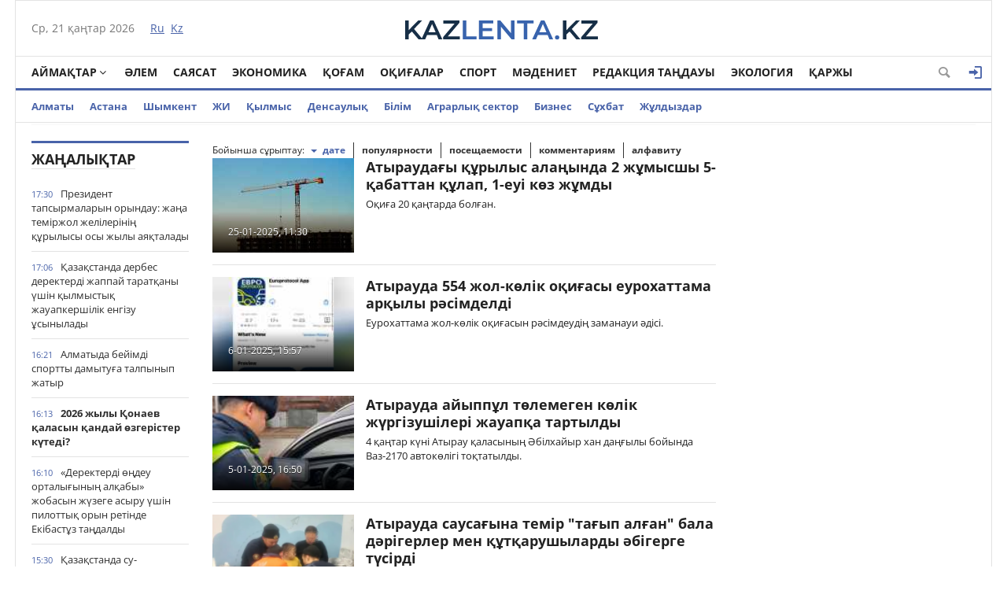

--- FILE ---
content_type: text/html; charset=utf-8
request_url: https://kaz.kazlenta.kz/atyrau/page/6/
body_size: 18541
content:
<!DOCTYPE html>
<html xmlns="https://www.w3.org/1999/xhtml" xml:lang="ru" lang="ru">
<head>
	<script>var LOAD_DELAY=3000;</script>
<!-- Global site tag (gtag.js) - Google Analytics -->
<script async src="https://www.googletagmanager.com/gtag/js?id=UA-119185512-1"></script>
<script>window.dataLayer=window.dataLayer||[];function gtag(){dataLayer.push(arguments);}gtag('js',new Date());gtag('config','UA-119185512-1');</script>    

<meta http-equiv="Content-Type" content="text/html; charset=utf-8"/>
<title>Атырау облысы &raquo; Страница 6 &raquo; Қазақстан жаңалықтары</title>
<meta name="description" content="Қазақстан және әлем жаңалықтары"/>
<meta name="keywords" content="жаңалықтар"/>
<meta name="generator" content="DataLife Engine (http://dle-news.ru)"/>
<link rel="search" type="application/opensearchdescription+xml" href="https://kaz.kazlenta.kz/engine/opensearch.php" title="Қазақстан жаңалықтары"/>
<link rel="alternate" type="application/rss+xml" title="Атырау облысы &raquo; Страница 6 &raquo; Қазақстан жаңалықтары" href="https://kaz.kazlenta.kz/atyrau/rss.xml"/>
<script type="text/javascript" src="/engine/classes/js/jquery.js.pagespeed.jm.pJg2D_p7ze.js"></script>
<script type="text/javascript" src="/engine/classes/js/jqueryui.js.pagespeed.ce.zUV9YlwCiF.js"></script>
<script type="text/javascript" src="/engine/classes/js/dle_js.js.pagespeed.jm.9rZPk7oeyO.js"></script>
<style media="screen">.fr-text-gray{color:#aaa!important}.fr-text-red{color:#f44336!important}.fr-text-blue{color:#2196f3!important}.fr-text-green{color:#4caf50!important}.fr-text-bordered{border-top:solid 1px #222;border-bottom:solid 1px #222;padding:10px 0}.fr-text-spaced{letter-spacing:1px}.fr-text-uppercase{text-transform:uppercase}img.fr-dib{margin:5px auto;display:block;float:none;vertical-align:top}img.fr-dib.fr-fil{margin-left:0}img.fr-dib.fr-fir{margin-right:0}img.fr-dii{display:inline-block;float:none;vertical-align:bottom;margin-left:5px;margin-right:5px;max-width: calc(100% - (2 * 5px))}img.fr-dii.fr-fil{float:left;margin:5px 5px 5px 0;max-width:calc(100% - 5px)}img.fr-dii.fr-fir{float:right;margin:5px 0 5px 5px;max-width:calc(100% - 5px)}img.fr-rounded{border-radius:7px}img.fr-bordered{border:1px solid #ddd;-webkit-box-sizing:content-box;-moz-box-sizing:content-box;box-sizing:content-box}img.fr-padded{padding:5px;-webkit-box-sizing:content-box;-moz-box-sizing:content-box;box-sizing:content-box}img.fr-shadows{box-shadow:rgba(0,0,0,.29) 0 1px 6px;-webkit-box-sizing:content-box;-moz-box-sizing:content-box;box-sizing:content-box}.fr-video{text-align:center;position:relative}.fr-video>*{-webkit-box-sizing:content-box;-moz-box-sizing:content-box;box-sizing:content-box;max-width:100%;border:none}.fr-video.fr-dvb{display:block;clear:both}.fr-video.fr-dvb.fr-fvl{text-align:left}.fr-video.fr-dvb.fr-fvr{text-align:right}.fr-video.fr-dvi{display:inline-block}.fr-video.fr-dvi.fr-fvl{float:left}.fr-video.fr-dvi.fr-fvr{float:right}a.fr-strong{font-weight:700}table.fr-solid-borders td,table.fr-solid-borders th{border:1px solid #ddd}table.fr-dashed-borders td,table.fr-dashed-borders th{border:1px dashed #ddd}table.fr-alternate-rows tbody tr:nth-child(2n) {background:#f5f5f5}table td.fr-red,table th.fr-red{border:1px double #f44336}table td.fr-blue,table th.fr-blue{border:1px double #2196f3}table td.fr-green,table th.fr-green{border:1px double #4caf50}table td.fr-thick,table th.fr-thick{border-width:2px}</style>
<meta name="viewport" content="width=device-width; initial-scale=1.0">
<meta name="apple-mobile-web-app-capable" content="yes">
<meta name="apple-mobile-web-app-status-bar-style" content="default">
<link rel="shortcut icon" href="/templates/NewsCastleBlue/images/favicon.png.pagespeed.ce.q7YDTjSrxY.png" type="image/x-icon"/>
<link media="screen" href="/templates/NewsCastleBlue/css/A.style.css,,q123456789123456789123456+engine.css+adaptive.css,,q123456789123456789,Mcc.KiEZiFMpfu.css.pagespeed.cf.4wV5TUUVFi.css" rel="stylesheet"/>



<!--[if lt IE 9]>
    <script src="http://css3-mediaqueries-js.googlecode.com/svn/trunk/css3-mediaqueries.js"></script>
    <script src="http://html5shim.googlecode.com/svn/trunk/html5.js"></script>
<![endif]-->
<script src="https://cdn.gravitec.net/storage/ece88c15aae4f22eb63053551989c197/client.js" async></script>    
    
<meta name="yandex-verification" content="8a964cc0b80faef9"/>    
    
</head>
<body>

<div class="top_adv cf"></div>
<section class="wrap cf">
	<header class="header">
		<div class="hleft">
			<div class="current_date">
                <script type="text/javascript">var mydate=new Date()
var year=mydate.getYear()
if(year<1000)year+=1900
var day=mydate.getDay()
var month=mydate.getMonth()
var daym=mydate.getDate()
if(daym<10)daym="0"+daym
var dayarray=new Array("Жс","Дс","Сс","Ср","Бс","Жм","Сн")
var montharray=new Array("қаңтар","ақпан","наурыз","сәуір","мамыр","маусым","шілде","тамыз","қыркүйек","қазан","қараша","желтоқсан")
document.write(""+dayarray[day]+", "+daym+" "+montharray[month]+" "+year)</script>
            </div>
			<div class="lang_switch">
				<a href="https://kazlenta.kz"><span>Ru</span></a>&nbsp;
				<a href="/">Kz</a>
			</div>
		</div>
		<div class="hright">
         <a style="display: block; position: relative; border: 0; padding: 0; margin: 0; text-decoration: none;" id="meteonova_inf_88_31_2_36870" href="//www.meteonova.ru/weather/36870-Almaty.htm" alt="Погода в Алматы" title="Погода в Алматы"></a>

			<!--<<div class="weather">Алматы <span class="temperature"><i class="siT" id="siT0" style="font-style:normal;"></i>C</span></div>
      <script type="text/javascript" charset="UTF-8"async src="//sinoptik.com.ru/informers_js.php?title=4&amp;wind=3&amp;cities=101526384&amp;lang=ru" async></script>
			<!--<a href="https://kazlenta.kz/31752-nacbank-nazval-oficialnyy-kurs-dollara-na-17-19-aprelya.html">Валюта бағамы</a>-->
		</div>
        <div class="logo">
            <a href="/"><img src="/templates/NewsCastleBlue/images/logo.svg" alt=""/></a>
        </div>
	</header>        
</section>
<section class="wrap cf">
	<nav class="nav">	
        	<button class="nav_btn" href="" title="Меню"></button>

        	<ul class="main_nav">
	            <li class="drop"><a href="/reg" class="dropi angle-down mclc">Аймақтар</a>
	                <ul class="sub_nav">
                        	<a href="/abai/">Абай</a>
							<a href="/akmola/">Ақмола</a>
							<a href="/aktub/">Ақтөбе</a>
							<a href="/almatyobl/">Алматы</a>
							<a href="/atyrau/">Атырау</a>
                        	<a href="/zko/">БҚО</a>
							<a href="/jambul/">Жамбыл</a>
							<a href="/jetysu/">Жетісу</a>
							<a href="/karaganda/">Қарағанды</a>
							<a href="/kostanay/">Қостанай</a>
							<a href="/kyzylorda/">Қызылорда</a>
							<a href="/mangistau/">Маңғыстау</a>
							<a href="/pavlodar/">Павлодар</a>
							<a href="/sko/">Солтүстік Қазақстан</a>
							<a href="/turkestan/">Түркістан</a>
                        	<a href="/vko/">ШҚО</a>
                        	<a href="/ulytau/">Ұлытау</a>
					</ul>
	            </li>      
	            <li><a href="/alem_zhanaliktari">Әлем</a></li>
                <li><a href="/saysat/">Саясат</a></li>
	            <li><a href="/economy">Экономика</a></li>
	            <li><a href="/kogam">Қоғам</a></li>
	            <li><a href="/okigalar">Оқиғалар</a></li>
                <li><a href="/sport">Спорт</a></li>
	            <li><a href="/madeniet">Мәдениет</a></li>
                <li><a href="/tandau">Редакция таңдауы</a></li>
	            <li><a href="/ecology">Экология</a></li>
                <li><a href="/finance">Қаржы</a></li>

	        </ul>  
           
			
			<div class="header-login">
				
				<a class="header_button login_btn logged icon-login open-login" href="#" title="Войти"></a>
				
				
			</div>
			
			
			
            <button class="header_button icon-magnifying-glass search_btn"></button>
        </nav>
</section>
<section class="wrap cf trends">
	<ul>
        <li><a href="/almaty">Алматы</a></li>
        <li><a href="/astana">Астана</a></li>
        <li><a href="/shymkent">Шымкент</a></li>
        <li><a href="/ai">ЖИ</a></li>
		<li><a href="/crime">Қылмыс</a></li>
		<li><a href="/densaulyk">Денсаулық</a></li>
        <li><a href="/education">Білім</a></li>
		<li><a href="/agro">Аграрлық сектор</a></li>
		<li><a href="/business/">Бизнес</a></li>
        <li><a href="/interview/">Cұхбат</a></li>
       		<li><a href="/zhuldyzdar">Жұлдыздар</a></li>
	</ul>
</section>
<div class="wrap searchholder">
	<div class="searchblock cf">
    <form method="post" action="">
                    <input type="hidden" name="subaction" value="search"/>
                    <input type="hidden" name="do" value="search"/>
                    <input id="story" name="story" type="text" placeholder="Поиск" class="searchform"/>
                    <button type="submit" class="searchbt" title="Искать"></button>
                </form>
    </div>
</div>
<section class="wrap container cf">	

	<div class="content">
		<div class="left cf">
			
			
			<div class="cf">
				<div class="col_news">					
									<div class="block_header"><a href="/main">Жаңалықтар</a></div>
				<div class="last_news cf">
	<time class="last_news_time">17:30</time> 
	<a href="https://kaz.kazlenta.kz/main/23365-prezident-tapsyrmalaryn-oryndau-zhaa-temrzhol-zhellern-rylysy-osy-zhyly-ayatalady.html" class="last_news_title">
		Президент тапсырмаларын орындау: жаңа теміржол желілерінің құрылысы осы жылы аяқталады
		
		
		
		
		
		
		
        
		
		
		
	</a>
</div><div class="last_news cf">
	<time class="last_news_time">17:06</time> 
	<a href="https://kaz.kazlenta.kz/main/23364-azastanda-derbes-derekterd-zhappay-taratany-shn-ylmysty-zhauapkershlk-engzu-synylady.html" class="last_news_title">
		Қазақстанда дербес деректерді жаппай таратқаны үшін қылмыстық жауапкершілік енгізу ұсынылады
		
		
		
		
		
		
		
        
		
		
		
	</a>
</div><div class="last_news cf">
	<time class="last_news_time">16:21</time> 
	<a href="https://kaz.kazlenta.kz/main/23366-almatyda-beymd-sportty-damytua-talpynyp-zhatyr.html" class="last_news_title">
		Алматыда бейімді спортты дамытуға талпынып жатыр
		
		
		
		
		
		
		
        
		
		
		
	</a>
</div><div class="last_news cf">
	<time class="last_news_time">16:13</time> 
	<a href="https://kaz.kazlenta.kz/main/23363-2026-zhyly-onaev-alasyn-anday-zgerster-kted.html" class="last_news_title bold">
		2026 жылы Қонаев қаласын қандай өзгерістер күтеді?
		
		
		
		
		
		
		
        
		
		
		
	</a>
</div><div class="last_news cf">
	<time class="last_news_time">16:10</time> 
	<a href="https://kaz.kazlenta.kz/main/23362-derekterd-deu-ortalyyny-alaby-zhobasyn-zhzege-asyru-shn-pilotty-oryn-retnde-ekbastz-tadaldy.html" class="last_news_title">
		«Деректерді өңдеу орталығының алқабы» жобасын жүзеге асыру үшін пилоттық орын ретінде Екібастұз таңдалды
		
		
		
		
		
		
		
        
		
		
		
	</a>
</div><div class="last_news cf">
	<time class="last_news_time">15:30</time> 
	<a href="https://kaz.kazlenta.kz/main/23361-azastanda-su-energetikaly-resurstar-kartasy-zrlenude.html" class="last_news_title">
		Қазақстанда су-энергетикалық ресурстар картасы әзірленуде
		
		
		
		
		
		
		
        
		
		
		
	</a>
</div><div class="last_news cf">
	<time class="last_news_time">14:43</time> 
	<a href="https://kaz.kazlenta.kz/main/23360-azastanda-aviahabtardy-damytu-shebernde-r-shaa-aviaotynyny-ny-tmendetlude.html" class="last_news_title">
		Қазақстанда авиахабтарды дамыту шеңберінде  авиаотынының құны төмендетілуде
		
		
		
		
		
		
		
        
		
		
		
	</a>
</div><div class="last_news cf">
	<time class="last_news_time">14:39</time> 
	<a href="https://kaz.kazlenta.kz/main/23359-r-da-kmr-generaciyasyn-damytu-zhnndeg-ltty-zhoba-zrlenude.html" class="last_news_title">
		ҚР-да көмір генерациясын дамыту жөніндегі ұлттық жоба әзірленуде
		
		
		
		
		
		
		
        
		
		
		
	</a>
</div><div class="last_news cf">
	<time class="last_news_time">14:35</time> 
	<a href="https://kaz.kazlenta.kz/main/23358-memleket-basshysyny-tapsyrmasy-boyynsha-kmet-inflyaciyany-tezheu-zhnndeg-sharalardy-ksheyted.html" class="last_news_title">
		Мемлекет басшысының тапсырмасы бойынша Үкімет инфляцияны тежеу жөніндегі шараларды күшейтеді
		
		
		
		
		
		
		
        
		
		
		
	</a>
</div><div class="last_news cf">
	<time class="last_news_time">14:31</time> 
	<a href="https://kaz.kazlenta.kz/main/23357-azastanda-zeynetay-arazhatyn-paydalanu-aidalary-zgerd.html" class="last_news_title">
		Қазақстанда зейнетақы қаражатын пайдалану қағидалары өзгерді
		
		
		
		
		
		
		
        
		
		
		
	</a>
</div><div class="last_news cf">
	<time class="last_news_time">14:22</time> 
	<a href="https://kaz.kazlenta.kz/main/23356-deldaldara-shekteu-ndrushlerge-oldau-leumettk-mayzy-bar-azy-tlk-tzbes-uaytsha-keeytld.html" class="last_news_title">
		Делдалдарға шектеу, өндірушілерге қолдау: әлеуметтік маңызы бар азық-түлік тізбесі уақытша кеңейтілді
		
		
		
		
		
		
		
        
		
		
		
	</a>
</div><div class="last_news cf">
	<time class="last_news_time">14:16</time> 
	<a href="https://kaz.kazlenta.kz/main/23355-prezident-bastamalary-bryn-zhariyalanan-auymdy-sayasi-reformany-zhalasy-olzhas-bektenov.html" class="last_news_title bold">
		Президент бастамалары бұрын жарияланған ауқымды саяси реформаның жалғасы — Олжас Бектенов
		
		
		
		
		
		
		
        
		
		
		
	</a>
</div><div class="last_news cf">
	<time class="last_news_time">12:30</time> 
	<a href="https://kaz.kazlenta.kz/main/23353-azastanda-zheke-medicinaly-zhne-blm-beru-yymdaryn-arzhylandyru-tetkter-ayta-aralady.html" class="last_news_title bold">
		Қазақстанда жеке медициналық және білім беру ұйымдарын қаржыландыру тетіктері қайта қаралады
		
		
		
		
		
		
		
        
		
		
		
	</a>
</div><div class="last_news cf">
	<time class="last_news_time">11:43</time> 
	<a href="https://kaz.kazlenta.kz/main/23354-prezident-tapsyrmalaryn-oryndau-kmet-ekonomikany-su-shn-naty-sektordy-oldaua-8-trln-tege-bayttaydy.html" class="last_news_title">
		Президент тапсырмаларын орындау: Үкімет экономиканың өсуі үшін нақты секторды қолдауға 8 трлн теңге бағыттайды
		
		
		
		
		
		
		
        
		
		
		
	</a>
</div><div class="last_news cf">
	<time class="last_news_time">11:34</time> 
	<a href="https://kaz.kazlenta.kz/main/23352-azastanda-zady-zhne-zheke-tlalar-shn-memlekettk-rmzderd-oldanu-trtb-egzhey-tegzheyl-reglamentteled.html" class="last_news_title">
		Қазақстанда заңды және жеке тұлғалар үшін мемлекеттік рәміздерді қолдану тәртібі егжей-тегжейлі регламенттеледі
		
		
		
		
		
		
		
        
		
		
		
	</a>
</div><div class="last_news cf">
	<time class="last_news_time">11:02</time> 
	<a href="https://kaz.kazlenta.kz/main/23351-zhaa-astyty-51-mln-tonnasy-eksporttaldy.html" class="last_news_title">
		Жаңа астықтың 5,1 млн тоннасы экспортталды
		
		
		
		
		
		
		
        
		
		
		
	</a>
</div><div class="last_news cf">
	<time class="last_news_time">10:58</time> 
	<a href="https://kaz.kazlenta.kz/main/23350-azastanny-soltstk-rlernde-ayaz-ksheyp-otstgnde-olaysyz-aua-rayy-ktled.html" class="last_news_title bold">
		Қазақстанның солтүстік өңірлерінде аяз күшейіп, оңтүстігінде қолайсыз ауа райы күтіледі
		
		
		
		
		
		
		
        
		
		
		
	</a>
</div><div class="last_news cf">
	<time class="last_news_time">10:54</time> 
	<a href="https://kaz.kazlenta.kz/main/23349-354-mynan-astam-adam-zhmysynan-ayyryluyna-baylanysty-ms-ten-tlem-aldy.html" class="last_news_title">
		354 мыңнан астам адам жұмысынан айырылуына байланысты МӘСҚ-тен төлем алды
		
		
		
		
		
		
		
        
		
		
		
	</a>
</div><div class="last_news cf">
	<time class="last_news_time">09:08</time> 
	<a href="https://kaz.kazlenta.kz/main/23348-yzylorda-oblysynda-olaysyz-aua-rayynda-adasyp-ketken-zhrgzush-tabyldy.html" class="last_news_title">
		Қызылорда облысында қолайсыз ауа райында адасып кеткен жүргізуші табылды
		
		
		
		
		
		
		
        
		
		
		
	</a>
</div><div class="last_news cf">
	<time class="last_news_time">09:04</time> 
	<a href="https://kaz.kazlenta.kz/main/23347-2025-zhyly-azastandytara-bala-tuuy-men-ktmne-806-mlrd-tegeden-astam-zhrdemay-tlend.html" class="last_news_title bold">
		2025 жылы қазақстандықтарға бала тууы мен күтіміне 806 млрд теңгеден астам жәрдемақы төленді.
		
		
		
		
		
		
		
        
		
		
		
	</a>
</div><div class="last_news cf">
	<time class="last_news_time">18:24</time> 
	<a href="https://kaz.kazlenta.kz/main/23346-nraydy-lm-shymkent-pd-bastyy-men-ony-brnsh-orynbasary-yzmetnen-bosatyldy.html" class="last_news_title">
		Нұрайдың өлімі: Шымкент ПД бастығы мен оның бірінші орынбасары қызметінен босатылды
		
		
		
		
		
		
		
        
		
		
		
	</a>
</div><div class="last_news cf">
	<time class="last_news_time">18:19</time> 
	<a href="https://kaz.kazlenta.kz/main/23345-azastanda-granit-bordyur-men-tseme-plitalaryny-ndrs-30-a-st.html" class="last_news_title">
		Қазақстанда гранит бордюр мен төсеме плиталарының өндірісі 30%-ға өсті
		
		
		
		
		
		
		
        
		
		
		
	</a>
</div><div class="last_news cf">
	<time class="last_news_time">18:15</time> 
	<a href="https://kaz.kazlenta.kz/main/23344-maystau-oblysynda-policeyler-klkt-zasyz-aydap-ketud-aldyn-aluda.html" class="last_news_title">
		Маңғыстау облысында полицейлер көлікті заңсыз айдап әкетудің алдын алуда
		
		
		
		
		
		
		
        
		
		
		
	</a>
</div><div class="last_news cf">
	<time class="last_news_time">18:09</time> 
	<a href="https://kaz.kazlenta.kz/main/23343-kurchatovta-uattylyy-700-megavatt-bolatyn-zhaa-elektr-stanciyasy-salynady.html" class="last_news_title">
		Курчатовта қуаттылығы 700 мегаватт болатын жаңа электр станциясы салынады
		
		
		
		
		
		
		
        
		
		
		
	</a>
</div><div class="last_news cf">
	<time class="last_news_time">18:04</time> 
	<a href="https://kaz.kazlenta.kz/main/23342-azastan-zhne-ash-agronerksptk-keshen-salasynday-yntymatasty-keleshegn-talylady.html" class="last_news_title">
		Қазақстан және АҚШ агроөнеркәсіптік кешен саласындағы ынтымақтастық келешегін талқылады
		
		
		
		
		
		
		
        
		
		
		
	</a>
</div><div class="last_news cf">
	<time class="last_news_time">18:01</time> 
	<a href="https://kaz.kazlenta.kz/main/23341-astanada-oamdy-tamatanu-oryndarynda-rt-aupszdg-alay-amtamasyz-etlp-zhatyr.html" class="last_news_title">
		Астанада қоғамдық тамақтану орындарында өрт қауіпсіздігі қалай қамтамасыз етіліп жатыр
		
		
		
		
		
		
		
        
		
		
		
	</a>
</div><div class="last_news cf">
	<time class="last_news_time">17:14</time> 
	<a href="https://kaz.kazlenta.kz/main/23340-almaty-oblysynda-cifrly-monitoring-orman-rttern-14-esege-azaytty.html" class="last_news_title">
		Алматы облысында цифрлық мониторинг орман өрттерін 14 есеге азайтты
		
		
		
		
		
		
		
        
		
		
		
	</a>
</div><div class="last_news cf">
	<time class="last_news_time">16:41</time> 
	<a href="https://kaz.kazlenta.kz/main/23339-almaty-business-2025-badarlamasy-ayasynda-almatyda-mikro-zhne-shayn-kspkerlkt-659-zhobasyna-oldau-krsetld.html" class="last_news_title">
		«Almaty Business – 2025» бағдарламасы аясында Алматыда микро және шағын кәсіпкерліктің 659 жобасына қолдау көрсетілді
		
		
		
		
		
		
		
        
		
		
		
	</a>
</div>
				<a href="/lastnews/" class="allnews">Барлық жаңалықтар</a>
		
				</div>
				<div class="col_middle">        	
            		
					<div class="sort">Бойынша сұрыптау: <form name="news_set_sort" id="news_set_sort" method="post"><ul class="sort"><li class="asc"><a href="#" onclick="dle_change_sort('date','asc'); return false;">дате</a></li><li><a href="#" onclick="dle_change_sort('rating','desc'); return false;">популярности</a></li><li><a href="#" onclick="dle_change_sort('news_read','desc'); return false;">посещаемости</a></li><li><a href="#" onclick="dle_change_sort('comm_num','desc'); return false;">комментариям</a></li><li><a href="#" onclick="dle_change_sort('title','desc'); return false;">алфавиту</a></li></ul><input type="hidden" name="dlenewssortby" id="dlenewssortby" value="date"/>
<input type="hidden" name="dledirection" id="dledirection" value="DESC"/>
<input type="hidden" name="set_new_sort" id="set_new_sort" value="dle_sort_cat"/>
<input type="hidden" name="set_direction_sort" id="set_direction_sort" value="dle_direction_cat"/>
</form></div>		
						
					<div id='dle-content'><article class="shortstory cf">
    <a href="https://kaz.kazlenta.kz/main/18134-atyrauday-rylys-alaynda-2-zhmysshy-5-abattan-lap-1-eu-kz-zhmdy.html" class="short_img">        
            <div class="tile_bg" style="background-image:url(https://kaz.kazlenta.kz/uploads/posts/2025-01/180/1737743631_istockphoto-1141192913-612x612.jpg)"></div>
            <div class="tile"></div>
            <div class="tile_content"><div class="date">25-01-2025, 11:30</div></div>        
    </a>
    <div class="short_info">
        <div class="short_title"><a href="https://kaz.kazlenta.kz/main/18134-atyrauday-rylys-alaynda-2-zhmysshy-5-abattan-lap-1-eu-kz-zhmdy.html">Атыраудағы құрылыс алаңында 2 жұмысшы 5-қабаттан құлап, 1-еуі көз жұмды</a>
        
        
		
		
		
		
		
        
		
		
		
        </div>
        <div class="short_content">Оқиға 20 қаңтарда болған.</div>
    </div>
</article><article class="shortstory cf">
    <a href="https://kaz.kazlenta.kz/main/17837-atyrauda-554-zhol-klk-oiasy-eurohattama-aryly-rsmdeld.html" class="short_img">        
            <div class="tile_bg" style="background-image:url(https://kaz.kazlenta.kz/uploads/posts/2025-01/180/1736161104_inshot-20250106-153925731.jpg)"></div>
            <div class="tile"></div>
            <div class="tile_content"><div class="date">6-01-2025, 15:57</div></div>        
    </a>
    <div class="short_info">
        <div class="short_title"><a href="https://kaz.kazlenta.kz/main/17837-atyrauda-554-zhol-klk-oiasy-eurohattama-aryly-rsmdeld.html">Атырауда 554 жол-көлік оқиғасы еурохаттама арқылы рәсімделді</a>
        
        
		
		
		
		
		
        
		
		
		
        </div>
        <div class="short_content">Еурохаттама жол-көлік оқиғасын рәсімдеудің заманауи әдісі.&nbsp;</div>
    </div>
</article><article class="shortstory cf">
    <a href="https://kaz.kazlenta.kz/main/17817-atyrauda-ayyppl-tlemegen-klk-zhrgzushler-zhauapa-tartyldy.html" class="short_img">        
            <div class="tile_bg" style="background-image:url(https://kaz.kazlenta.kz/uploads/posts/2025-01/180/1736077880_screenshot-20250105-1614012.jpg)"></div>
            <div class="tile"></div>
            <div class="tile_content"><div class="date">5-01-2025, 16:50</div></div>        
    </a>
    <div class="short_info">
        <div class="short_title"><a href="https://kaz.kazlenta.kz/main/17817-atyrauda-ayyppl-tlemegen-klk-zhrgzushler-zhauapa-tartyldy.html">Атырауда айыппұл төлемеген көлік жүргізушілері жауапқа тартылды</a>
        
        
		
		
		
		
		
        
		
		
		
        </div>
        <div class="short_content">4 қаңтар күні Атырау қаласының Әбілхайыр хан даңғылы бойында Ваз-2170 автокөлігі тоқтатылды.</div>
    </div>
</article><article class="shortstory cf">
    <a href="https://kaz.kazlenta.kz/main/17633-atyrauda-sausayna-temr-tayp-alan-bala-drgerler-men-tarushylardy-bgerge-tsrd.html" class="short_img">        
            <div class="tile_bg" style="background-image:url(https://kaz.kazlenta.kz/uploads/posts/2024-12/180/1734847951_800x450.jpg)"></div>
            <div class="tile"></div>
            <div class="tile_content"><div class="date">23-12-2024, 12:10</div></div>        
    </a>
    <div class="short_info">
        <div class="short_title"><a href="https://kaz.kazlenta.kz/main/17633-atyrauda-sausayna-temr-tayp-alan-bala-drgerler-men-tarushylardy-bgerge-tsrd.html">Атырауда саусағына темір "тағып алған" бала дәрігерлер мен құтқарушыларды әбігерге түсірді</a>
        
        
		
		
		
		
		
        
		
		
		
        </div>
        <div class="short_content">Облыстық балалар ауруханасының травматологиялық бөлімшесіндегі дәрігерлер 5 жасар баланың саусағын темір шайбадан босата алмады.</div>
    </div>
</article><article class="shortstory cf">
    <a href="https://kaz.kazlenta.kz/main/17606-atyrau-oblysynda-43-sottalan-yel-tgnsh-mamandyyn-igerp-sertifikat-aldy.html" class="short_img">        
            <div class="tile_bg" style="background-image:url(https://kaz.kazlenta.kz/uploads/posts/2024-12/180/1734679268_inshot-20241220-114448767.jpg)"></div>
            <div class="tile"></div>
            <div class="tile_content"><div class="date">20-12-2024, 12:20</div></div>        
    </a>
    <div class="short_info">
        <div class="short_title"><a href="https://kaz.kazlenta.kz/main/17606-atyrau-oblysynda-43-sottalan-yel-tgnsh-mamandyyn-igerp-sertifikat-aldy.html">Атырау облысында 43 сотталған әйел тігінші мамандығын игеріп, сертификат алды</a>
        
        
		
		
		
		
		
        
		
		
		
        </div>
        <div class="short_content">Сотталған азаматтар көбіне қоғамнан және еңбек нарығынан шеттетіліп, өз орындарын табуда қиындықтарға тап болады.&nbsp;</div>
    </div>
</article><article class="shortstory cf">
    <a href="https://kaz.kazlenta.kz/main/17584-zhyl-basynan-ber-atyrau-oblysynda-700-ge-zhuy-zhol-klk-oiasy-trkeld.html" class="short_img">        
            <div class="tile_bg" style="background-image:url(https://kaz.kazlenta.kz/uploads/posts/2024-12/180/1734593350_whatsapp-image-2024-02-29-at-161952.jpeg)"></div>
            <div class="tile"></div>
            <div class="tile_content"><div class="date">19-12-2024, 12:28</div></div>        
    </a>
    <div class="short_info">
        <div class="short_title"><a href="https://kaz.kazlenta.kz/main/17584-zhyl-basynan-ber-atyrau-oblysynda-700-ge-zhuy-zhol-klk-oiasy-trkeld.html">Жыл басынан бері Атырау облысында 700-ге жуық жол-көлік оқиғасы тіркелді</a>
        
        
		
		
		
		
		
        
		
		
		
        </div>
        <div class="short_content">Бұл апаттардан 80 адам қаза тауып, 1015 азамат түрлі дәрежеде жарақат алды</div>
    </div>
</article><article class="shortstory cf">
    <a href="https://kaz.kazlenta.kz/main/17573-kik-akciyasy-atyrau-oblysynda-zasyz-ashylya-arsy-kres-ksheytld.html" class="short_img">        
            <div class="tile_bg" style="background-image:url(https://kaz.kazlenta.kz/uploads/posts/2024-12/180/1734519624_whatsapp-image-2024-12-11-at-101244-e1733906455790.jpeg)"></div>
            <div class="tile"></div>
            <div class="tile_content"><div class="date">18-12-2024, 16:00</div></div>        
    </a>
    <div class="short_info">
        <div class="short_title"><a href="https://kaz.kazlenta.kz/main/17573-kik-akciyasy-atyrau-oblysynda-zasyz-ashylya-arsy-kres-ksheytld.html">«Киік» акциясы: Атырау облысында заңсыз аңшылыққа қарсы күрес күшейтілді</a>
        
        
		
		
		
		
		
        
		
		
		
        </div>
        <div class="short_content">Бұл жұмыстар табиғат қорғау саласындағы ынтымақтастықтың жарқын мысалына айналды.</div>
    </div>
</article><article class="shortstory cf">
    <a href="https://kaz.kazlenta.kz/main/17548-atyrauda-esrtk-satpa-boldy-degen-kdkpen-atau-tryny-staldy.html" class="short_img">        
            <div class="tile_bg" style="background-image:url(https://kaz.kazlenta.kz/uploads/posts/2024-12/180/1734428087_9c80cd3d-5a7e-4f01-a4d6-01f49d04a494.jpeg)"></div>
            <div class="tile"></div>
            <div class="tile_content"><div class="date">17-12-2024, 14:33</div></div>        
    </a>
    <div class="short_info">
        <div class="short_title"><a href="https://kaz.kazlenta.kz/main/17548-atyrauda-esrtk-satpa-boldy-degen-kdkpen-atau-tryny-staldy.html">Атырауда есірткі сатпақ болды деген күдікпен Ақтау тұрғыны ұсталды</a>
        
        
		
		
		
		
		
        
		
		
		
        </div>
        <div class="short_content">Атырауда полиция қызметкерлері есірткі заттарын сатуды ұйымдастырды деген күдікпен 29 жастағы Ақтау тұрғынын анықтады.</div>
    </div>
</article><article class="shortstory cf">
    <a href="https://kaz.kazlenta.kz/main/17508-anat-bozymbaev-atyrau-oblysyny-alday-su-tasynyna-dayyndyyn-tekserd.html" class="short_img">        
            <div class="tile_bg" style="background-image:url(https://kaz.kazlenta.kz/uploads/posts/2024-12/180/1734075239_y98jnqyjzqn7e4hldjpbyhsso7x97mkfwzivkccp.jpeg)"></div>
            <div class="tile"></div>
            <div class="tile_content"><div class="date">13-12-2024, 12:34</div></div>        
    </a>
    <div class="short_info">
        <div class="short_title"><a href="https://kaz.kazlenta.kz/main/17508-anat-bozymbaev-atyrau-oblysyny-alday-su-tasynyna-dayyndyyn-tekserd.html">Қанат Бозымбаев Атырау облысының алдағы су тасқынына дайындығын тексерді</a>
        
        
		
		
		
		
		
        
		
		
		
        </div>
        <div class="short_content">Махамбет ауданында Жайық өзенінің бойындағы жағалауды нығайту жұмыстарын тексерді.</div>
    </div>
</article><article class="shortstory cf">
    <a href="https://kaz.kazlenta.kz/main/17480-atyrauda-beynebaylau-kameralaryny-kmegmen-24-mya-zhuy-y-bzushyly-anytaldy.html" class="short_img">        
            <div class="tile_bg" style="background-image:url(https://kaz.kazlenta.kz/uploads/posts/2024-12/180/1733921112_img-20241211-wa0047.jpg)"></div>
            <div class="tile"></div>
            <div class="tile_content"><div class="date">11-12-2024, 17:44</div></div>        
    </a>
    <div class="short_info">
        <div class="short_title"><a href="https://kaz.kazlenta.kz/main/17480-atyrauda-beynebaylau-kameralaryny-kmegmen-24-mya-zhuy-y-bzushyly-anytaldy.html">Атырауда бейнебақылау камераларының көмегімен 24 мыңға жуық құқық бұзушылық анықталды</a>
        
        
		
		
		
		
		
        
		
		
		
        </div>
        <div class="short_content">Қылмыстар арасында ұрлық, ұсақ ұрлық және бұзақылық секілді оқиғалар басым.&nbsp;</div>
    </div>
</article><div class="clear"></div>
<div class="navigation-holder basecont ignore-select">
    <div class="navigation cf">
	<div class="prev"><a href="https://kaz.kazlenta.kz/atyrau/page/5/"><i class="icon-chevron-left"></i></a></div>
        <a href="https://kaz.kazlenta.kz/atyrau/">1</a> <a href="https://kaz.kazlenta.kz/atyrau/page/2/">2</a> <a href="https://kaz.kazlenta.kz/atyrau/page/3/">3</a> <a href="https://kaz.kazlenta.kz/atyrau/page/4/">4</a> <a href="https://kaz.kazlenta.kz/atyrau/page/5/">5</a> <span>6</span> <a href="https://kaz.kazlenta.kz/atyrau/page/7/">7</a> <a href="https://kaz.kazlenta.kz/atyrau/page/8/">8</a> <a href="https://kaz.kazlenta.kz/atyrau/page/9/">9</a> <a href="https://kaz.kazlenta.kz/atyrau/page/10/">10</a> <span class="nav_ext">...</span> <a href="https://kaz.kazlenta.kz/atyrau/page/37/">37</a>
    <div class="next"><a href="https://kaz.kazlenta.kz/atyrau/page/7/"><i class="icon-chevron-right"></i></a></div>
    </div>
</div></div>	
				</div>
			</div>
			
		</div>	
	</div>
	<div class="right">
		
		
		<script type="text/javascript">function doVote(event){var vote_check=$('#dle-vote input:radio[name=vote_check]:checked').val();ShowLoading('');$.get(dle_root+"engine/ajax/vote.php",{vote_id:"1",vote_action:event,vote_check:vote_check,vote_skin:dle_skin},function(data){HideLoading('');$("#vote-layer").fadeOut(500,function(){$(this).html(data);$(this).fadeIn(500);});});}</script><div id='vote-layer'></div>
		
       
        <!-- Yandex.RTB R-A-274203-16 -->
			<div id="yandex_rtb_R-A-274203-16"></div>
			<script type="text/javascript">setTimeout(function(){(function(w,d,n,s,t){w[n]=w[n]||[];w[n].push(function(){Ya.Context.AdvManager.render({blockId:"R-A-274203-16",renderTo:"yandex_rtb_R-A-274203-16",async:true});});t=d.getElementsByTagName("script")[0];s=d.createElement("script");s.type="text/javascript";s.src="//an.yandex.ru/system/context.js";s.async=true;t.parentNode.insertBefore(s,t);})(this,this.document,"yandexContextAsyncCallbacks");},LOAD_DELAY);</script>
        

        
        
        
        <!-- Yandex.RTB R-A-274203-17 -->
<div id="yandex_rtb_R-A-274203-17"></div>
<script type="text/javascript">setTimeout(function(){(function(w,d,n,s,t){w[n]=w[n]||[];w[n].push(function(){Ya.Context.AdvManager.render({blockId:"R-A-274203-17",renderTo:"yandex_rtb_R-A-274203-17",async:true});});t=d.getElementsByTagName("script")[0];s=d.createElement("script");s.type="text/javascript";s.src="//an.yandex.ru/system/context.js";s.async=true;t.parentNode.insertBefore(s,t);})(this,this.document,"yandexContextAsyncCallbacks");},LOAD_DELAY);</script>
        
         
        <!-- Yandex.RTB R-A-274203-17 -->
<div id="yandex_rtb_R-A-274203-17"></div>
<script type="text/javascript">setTimeout(function(){(function(w,d,n,s,t){w[n]=w[n]||[];w[n].push(function(){Ya.Context.AdvManager.render({blockId:"R-A-274203-21",renderTo:"yandex_rtb_R-A-274203-21",async:true});});t=d.getElementsByTagName("script")[0];s=d.createElement("script");s.type="text/javascript";s.src="//an.yandex.ru/system/context.js";s.async=true;t.parentNode.insertBefore(s,t);})(this,this.document,"yandexContextAsyncCallbacks");},LOAD_DELAY);</script>
        
        
		
        <!-- Yandex.RTB R-A-274203-23 -->
<div id="yandex_rtb_R-A-274203-23"></div>
<script type="text/javascript">setTimeout(function(){(function(w,d,n,s,t){w[n]=w[n]||[];w[n].push(function(){Ya.Context.AdvManager.render({blockId:"R-A-274203-23",renderTo:"yandex_rtb_R-A-274203-23",async:true});});t=d.getElementsByTagName("script")[0];s=d.createElement("script");s.type="text/javascript";s.src="//an.yandex.ru/system/context.js";s.async=true;t.parentNode.insertBefore(s,t);})(this,this.document,"yandexContextAsyncCallbacks");},LOAD_DELAY);</script>
        
        
		
        <!-- Yandex.RTB R-A-274203-22 -->
<div id="yandex_rtb_R-A-274203-22"></div>
<script type="text/javascript">setTimeout(function(){(function(w,d,n,s,t){w[n]=w[n]||[];w[n].push(function(){Ya.Context.AdvManager.render({blockId:"R-A-274203-22",renderTo:"yandex_rtb_R-A-274203-22",async:true});});t=d.getElementsByTagName("script")[0];s=d.createElement("script");s.type="text/javascript";s.src="//an.yandex.ru/system/context.js";s.async=true;t.parentNode.insertBefore(s,t);})(this,this.document,"yandexContextAsyncCallbacks");},LOAD_DELAY);</script>
        
	</div> 
	<div class="cf"></div>
	<div class="mblock cf">
		<div class="block_header"><a href="/zhuldyzdar">Жұлдыздар</a></div>
		<a href="https://kaz.kazlenta.kz/main/22132-aida-balaeva-mdeniet-zhne-media-salasyny-yzmetkerlerne-memlekettk-nagradalar-tabystady.html" class="news3">
    <div class="tile_bg" style="background-image:url(https://kaz.kazlenta.kz/uploads/posts/2025-10/500/1761310218__gluster_2025_10_24_7975e1078b923a78df13ea640c81f076_1280x720.jpeg)"></div>
    <div class="tile"></div>
    <div class="tile_content">      
        <div class="tile_title">Аида Балаева мәдениет және медиа саласының қызметкерлеріне мемлекеттік наградалар табыстады
       	</div>
    </div>    
</a><a href="https://kaz.kazlenta.kz/main/19246-dimash-daybergenn-zhaa-n-e-kp-tydalan-top-100-nn-ataryna-end.html" class="news3">
    <div class="tile_bg" style="background-image:url(https://kaz.kazlenta.kz/uploads/posts/2025-04/500/1744201593_67346565-4e75-49c0-aec9-04775ddbe580.jpg)"></div>
    <div class="tile"></div>
    <div class="tile_content">      
        <div class="tile_title">Димаш Құдайбергеннің жаңа әні ең көп тыңдалған топ-100 әннің қатарына енді
       	</div>
    </div>    
</a><a href="https://kaz.kazlenta.kz/main/19168-akter-shrp-serk-yzdy-rdy-dep-ayyptalannan-keyn-mlmdeme-zhasady.html" class="news3">
    <div class="tile_bg" style="background-image:url(https://kaz.kazlenta.kz/uploads/posts/2025-04/500/1743762469_photo_128961.jpeg.jpg)"></div>
    <div class="tile"></div>
    <div class="tile_content">      
        <div class="tile_title">Актер Шәріп Серік қызды ұрды деп айыпталғаннан кейін мәлімдеме жасады
       	</div>
    </div>    
</a><a href="https://kaz.kazlenta.kz/main/16321-valeriy-meladze-astanany-slulyyna-ta-aldy.html" class="news3">
    <div class="tile_bg" style="background-image:url(https://kaz.kazlenta.kz/uploads/posts/2024-09/500/1727461957_902ff529-3163-4b0f-b5af-59fed8a1c643.jpg)"></div>
    <div class="tile"></div>
    <div class="tile_content">      
        <div class="tile_title">Валерий Меладзе Астананың сұлулығына таң қалды
       	</div>
    </div>    
</a><a href="https://kaz.kazlenta.kz/main/15516-bayan-alagzova-sbil-boldy.html" class="news3">
    <div class="tile_bg" style="background-image:url(https://kaz.kazlenta.kz/uploads/posts/2024-08/500/1722862382_66b0b798a25a7557636151.jpeg)"></div>
    <div class="tile"></div>
    <div class="tile_content">      
        <div class="tile_title">Баян Алагөзова сәбилі болды
       	</div>
    </div>    
</a>
	</div>	
		<div class="content_adv cf"></div>
	
	<div class="mblock cf">
		<div class="block_header">Мультимедиа</div>
		<a href="https://kaz.kazlenta.kz/main/20360-ly-dala-olnershler-keruen-ksh-ltty-ndyly-pen-kreativ-toysy.html" class="multimedia">
    <div class="tile_bg" class="img news-link link1200" style="background-image:url(https://kaz.kazlenta.kz/uploads/posts/2025-06/1200/1750577469_2.24.30.jpeg)"></div>
    <div class="tile"></div>
    <div class="tile_content">        
        <div class="tile_title">«Ұлы дала қолөнершілер керуен көші»: ұлттық құндылық пен креатив тоғысы
       	</div>
    </div>    

        
        <div class="icon-camera tile_icon"></div>
</a>

<a href="https://kaz.kazlenta.kz/main/20090-maystauda-memlekettk-rmzder-kn-ke-klemde-atalyp-tt.html" class="multimedia">
    <div class="tile_bg" class="img news-link link1200" style="background-image:url(https://kaz.kazlenta.kz/uploads/posts/2025-06/1200/1749029616_440a0dbe-2ee3-40d7-9ee5-323dea4db637.jpg)"></div>
    <div class="tile"></div>
    <div class="tile_content">        
        <div class="tile_title">Маңғыстауда Мемлекеттік рәміздер күні кең көлемде аталып өтті
       	</div>
    </div>    

        <div class="icon-video-camera tile_icon"></div>
        
</a>

<a href="https://kaz.kazlenta.kz/main/19841-memleket-basshysy-asym-zhomart-toaev-mdeniet-zhne-ner-yzmetkerlern-marapattau-rsmnde-sz-syled.html" class="multimedia">
    <div class="tile_bg" class="img news-link link1200" style="background-image:url(https://kaz.kazlenta.kz/uploads/posts/2025-05/1200/1747738573_img-3938-2_mediumthumb.jpg)"></div>
    <div class="tile"></div>
    <div class="tile_content">        
        <div class="tile_title">Мемлекет басшысы Қасым-Жомарт Тоқаев мәдениет және өнер қызметкерлерін марапаттау рәсімінде сөз сөйледі
       	</div>
    </div>    

        
        <div class="icon-camera tile_icon"></div>
</a>

<a href="https://kaz.kazlenta.kz/main/19627-prezident-asym-zhomart-toaev-memlekettk-nagradalar-zhoary-skeri-zhne-arnauly-atatar-synypty-shender-tapsyru-rsmne-atysty.html" class="multimedia">
    <div class="tile_bg" class="img news-link link1200" style="background-image:url(https://kaz.kazlenta.kz/uploads/posts/2025-05/1200/1746443311_d5b3249c-723b-4dfb-b2f2-148e97756c21.jpg)"></div>
    <div class="tile"></div>
    <div class="tile_content">        
        <div class="tile_title">Президент Қасым-Жомарт Тоқаев мемлекеттік наградалар, жоғары әскери және арнаулы атақтар, сыныптық шендер тапсыру рәсіміне қатысты
       	</div>
    </div>    

        
        <div class="icon-camera tile_icon"></div>
</a>

<a href="https://kaz.kazlenta.kz/main/19585-elordada-brlk-pen-ruhaniyatty-lytaan-z-nauryz-merekes-tt.html" class="multimedia">
    <div class="tile_bg" class="img news-link link1200" style="background-image:url(https://kaz.kazlenta.kz/uploads/posts/2025-05/1200/1746111942_img_2743.jpg)"></div>
    <div class="tile"></div>
    <div class="tile_content">        
        <div class="tile_title">Елордада бірлік пен руханиятты ұлықтаған «Әз-Наурыз» мерекесі өтті
       	</div>
    </div>    

        
        <div class="icon-camera tile_icon"></div>
</a>


	</div>	
		<div class="content_adv cf"></div>
	<div class="wblock cf">
		<div class="col5">
			<div class="block_header"><a href="/saysat">Саясат</a></div>
			<article class="shortstory news4 cf">
    <div class="short_info"> 
        <div class="date">25 қаз 2025</div>
        <div class="short_title"><a href="https://kaz.kazlenta.kz/main/22136-shveycariyada-respublika-knne-arnalan-merekelk-koncert-tt.html">Швейцарияда Республика күніне арналған мерекелік концерт өтті</a>
        </div>
    </div>
</article><article class="shortstory news4 cf">
    <div class="short_info"> 
        <div class="date">03 қыр 2025</div>
        <div class="short_title"><a href="https://kaz.kazlenta.kz/main/21316-azastan-men-germaniya-turizm-salasynday-yntymatastyty-perspektivalaryn-talylady.html">Қазақстан мен Германия туризм саласындағы ынтымақтастықтың перспективаларын талқылады</a>
        </div>
    </div>
</article><article class="shortstory news4 cf">
    <div class="short_info"> 
        <div class="date">25 там 2025</div>
        <div class="short_title"><a href="https://kaz.kazlenta.kz/main/21262-memleket-basshysy-kongo-demokratiyaly-respublikasy-prezidentn-arnauly-kl-abyldady.html">Мемлекет басшысы Конго Демократиялық Республикасы Президентінің арнаулы өкілі қабылдады</a>
        </div>
    </div>
</article><article class="shortstory news4 cf">
    <div class="short_info"> 
        <div class="date">25 там 2025</div>
        <div class="short_title"><a href="https://kaz.kazlenta.kz/main/21260-prezident-zhoary-sot-traasy-aslambek-meralievt-abyldady.html">Президент Жоғарғы Сот төрағасы Асламбек Мерғалиевті қабылдады</a>
        </div>
    </div>
</article><article class="shortstory news4 cf">
    <div class="short_info"> 
        <div class="date">04 мау 2025</div>
        <div class="short_title"><a href="https://kaz.kazlenta.kz/main/20096-azastan-premer-ministr-olzhas-bektenov-pen-belarus-premer-ministr-aleksandr-turchin-sauda-ekonomikaly-yntymatastyty-damytu-mselelern-talylady.html">Қазақстан Премьер-министрі Олжас Бектенов пен Беларусь Премьер-министрі Александр Турчин сауда-экономикалық ынтымақтастықты дамыту мәселелерін талқылады</a>
        </div>
    </div>
</article>
		</div>
		<div class="col5">
			<div class="block_header"><a href="/okigalar">Оқиғалар</a></div>
			<article class="shortstory news4 cf">
    <div class="short_info"> 
        <div class="date">19 қаң 2026</div>
        <div class="short_title"><a href="https://kaz.kazlenta.kz/main/23325-zharkentteg-zhantrshgerlk-zhaytty-egzhey-tegzhey-belgl-boldy.html">Жаркенттегі жантүршігерлік жайттың егжей-тегжейі белгілі болды</a>
        </div>
    </div>
</article><article class="shortstory news4 cf">
    <div class="short_info"> 
        <div class="date">16 қаң 2026</div>
        <div class="short_title"><a href="https://kaz.kazlenta.kz/main/23292-shymkentteg-21-zhastay-yzdy-zhantrshgerlk-lm-m-mlmdeme-zhasady.html">Шымкенттегі 21 жастағы қыздың жантүршігерлік өлімі: ІІМ мәлімдеме жасады</a>
        </div>
    </div>
</article><article class="shortstory news4 cf">
    <div class="short_info"> 
        <div class="date">14 қаң 2026</div>
        <div class="short_title"><a href="https://kaz.kazlenta.kz/main/23235-arzhyly-monitoring-agenttg-bloger-aysar-amzaa-halyaraly-zdeu-zhariyalady.html">Қаржылық мониторинг агенттігі блогер Қайсар Қамзаға халықаралық іздеу жариялады</a>
        </div>
    </div>
</article><article class="shortstory news4 cf">
    <div class="short_info"> 
        <div class="date">12 қаң 2026</div>
        <div class="short_title"><a href="https://kaz.kazlenta.kz/main/23192-shahtinsk-maynda-50-zholaushysy-bar-avtobus-zhol-apatyna-shyrady.html">Шахтинск маңында 50 жолаушысы бар автобус жол апатына ұшырады</a>
        </div>
    </div>
</article><article class="shortstory news4 cf">
    <div class="short_info"> 
        <div class="date">08 қаң 2026</div>
        <div class="short_title"><a href="https://kaz.kazlenta.kz/main/23151-astana-petropavl-taszholynday-zhol-apaty-trt-adamny-mrn-idy.html">Астана – Петропавл тасжолындағы жол апаты төрт адамның өмірін қиды</a>
        </div>
    </div>
</article>
		</div>
		<div class="col5">
			<div class="block_header"><a href="/kogam">Қоғам</a></div>
			<article class="shortstory news4 cf">
    <div class="short_info"> 
        <div class="date">16 қаң 2026</div>
        <div class="short_title"><a href="https://kaz.kazlenta.kz/main/23294-2025-zhyly-memlekettk-ebek-inspektorlary-628-my-zhmyskerd-yyn-orady.html">2025 жылы мемлекеттік еңбек инспекторлары 62,8 мың жұмыскердің құқығын қорғады</a>
        </div>
    </div>
</article><article class="shortstory news4 cf">
    <div class="short_info"> 
        <div class="date">13 қаң 2026</div>
        <div class="short_title"><a href="https://kaz.kazlenta.kz/main/23217-zhmyssyz-azamattara-medicinaly-kmek-krsetuge-12-mlrd-tege-blned.html">Жұмыссыз азаматтарға медициналық көмек көрсетуге 1,2 млрд теңге бөлінеді</a>
        </div>
    </div>
</article><article class="shortstory news4 cf">
    <div class="short_info"> 
        <div class="date">12 қаң 2026</div>
        <div class="short_title"><a href="https://kaz.kazlenta.kz/main/23206-oralda-ktappen-brge-zholda-atty-zhaa-zhoba-bastaldy.html">Оралда «Кітаппен бірге жолда» атты жаңа жоба басталды</a>
        </div>
    </div>
</article><article class="shortstory news4 cf">
    <div class="short_info"> 
        <div class="date">06 қаң 2026</div>
        <div class="short_title"><a href="https://kaz.kazlenta.kz/main/23109-azastanda-zeynetaylar-men-zhrdemaylar-mlsher-laytyldy.html">Қазақстанда зейнетақылар мен жәрдемақылар мөлшері ұлғайтылды</a>
        </div>
    </div>
</article><article class="shortstory news4 cf">
    <div class="short_info"> 
        <div class="date">05 қаң 2026</div>
        <div class="short_title"><a href="https://kaz.kazlenta.kz/main/23096-azastan-halyny-naty-sany-belgl-boldy.html">Қазақстан халқының нақты саны белгілі болды</a>
        </div>
    </div>
</article>
		</div>
		<div class="col5">
			<div class="block_header"><a href="/auto">Авто</a></div>
			<article class="shortstory news4 cf">
    <div class="short_info"> 
        <div class="date">19 қаң 2026</div>
        <div class="short_title"><a href="https://kaz.kazlenta.kz/main/23317-pavlodarda-esrtkge-mas-kyde-klk-zhrgzgen-azamat-staldy.html">Павлодарда есірткіге мас күйде көлік жүргізген азамат ұсталды</a>
        </div>
    </div>
</article><article class="shortstory news4 cf">
    <div class="short_info"> 
        <div class="date">10 қаң 2026</div>
        <div class="short_title"><a href="https://kaz.kazlenta.kz/main/23179-2025-zhyly-azastan-avtomobil-nerksb-rekordty-smd-krsett.html">2025 жылы Қазақстан автомобиль өнеркәсібі рекордтық өсімді көрсетті</a>
        </div>
    </div>
</article><article class="shortstory news4 cf">
    <div class="short_info"> 
        <div class="date">09 қаң 2026</div>
        <div class="short_title"><a href="https://kaz.kazlenta.kz/main/23169-pavlodar-oblysynda-mas-kyde-klk-basaran-zhrgzush-anytaldy.html">Павлодар облысында мас күйде көлік басқарған жүргізуші анықталды</a>
        </div>
    </div>
</article><article class="shortstory news4 cf">
    <div class="short_info"> 
        <div class="date">05 қаң 2026</div>
        <div class="short_title"><a href="https://kaz.kazlenta.kz/main/23087-2026-zhyly-azastanda-11-my-shayrymnan-astam-zhol-salynady-zhne-zhndeled.html">2026 жылы Қазақстанда 11 мың шақырымнан астам жол салынады және жөнделеді</a>
        </div>
    </div>
</article><article class="shortstory news4 cf">
    <div class="short_info"> 
        <div class="date">03 қаң 2026</div>
        <div class="short_title"><a href="https://kaz.kazlenta.kz/main/23078-end-azamattar-memlekettk-trkeu-nmrlk-belgsn-erkn-taday-alady.html">Енді азаматтар мемлекеттік тіркеу нөмірлік белгісін еркін таңдай алады</a>
        </div>
    </div>
</article>
		</div>
		<div class="col5">
			<div class="block_header"><a href="/sport">Спорт</a></div>
			<article class="shortstory news4 cf">
    <div class="short_info"> 
        <div class="date">16 қаң 2026</div>
        <div class="short_title"><a href="https://kaz.kazlenta.kz/main/23293-almatyda-955-my-tryn-dene-shynytyrumen-zhne-sportpen-traty-trde-aynalysady.html">Алматыда 955 мың тұрғын дене шынықтырумен және спортпен тұрақты түрде айналысады.</a>
        </div>
    </div>
</article><article class="shortstory news4 cf">
    <div class="short_info"> 
        <div class="date">12 қаң 2026</div>
        <div class="short_title"><a href="https://kaz.kazlenta.kz/main/23186-aleksandr-bublik-top-zharyp-rekord-ornatty.html">Александр Бублик топ жарып, рекорд орнатты</a>
        </div>
    </div>
</article><article class="shortstory news4 cf">
    <div class="short_info"> 
        <div class="date">05 қаң 2026</div>
        <div class="short_title"><a href="https://kaz.kazlenta.kz/main/23104-astanada-2025-zhyly-sport-salasyny-damu-barysy-orytyndylandy.html">Астанада 2025 жылғы спорт саласының даму барысы қорытындыланды</a>
        </div>
    </div>
</article><article class="shortstory news4 cf">
    <div class="short_info"> 
        <div class="date">30 жел 2025</div>
        <div class="short_title"><a href="https://kaz.kazlenta.kz/main/23045-azastandy-sportshylar-xxv-ysy-olimpiada-oyyndarynda-10-sport-trnen-ba-synaytyn-bolady.html">Қазақстандық спортшылар XXV қысқы Олимпиада ойындарында 10 спорт түрінен бақ сынайтын болады</a>
        </div>
    </div>
</article><article class="shortstory news4 cf">
    <div class="short_info"> 
        <div class="date">30 жел 2025</div>
        <div class="short_title"><a href="https://kaz.kazlenta.kz/main/23044-kmette-2026-zhyly-hhv-ysy-olimpiada-oyyndaryna-dayyndy-barysy-araldy.html">Үкіметте 2026 жылғы ХХV қысқы Олимпиада ойындарына дайындық барысы қаралды</a>
        </div>
    </div>
</article>
		</div>
	</div>	
</section>
<footer class="footer wrap cf">	
		    <div class="footer_links">
		        <ul>
		            <li><a href="/zhoba_turaly.html">Жоба туралы</a></li>
		            <li><a href="/zharnama.html">Жарнама</a></li>
		            <li><a href="/zhanalyk_zhibery.html">Жаңалық жіберу</a></li>
		        </ul>
		    </div>
        <div class="copyrights">© 2018-2025, «kazlenta.kz». Барлық құқықтар сақталған.</div>        
		<section class="about cf"><p><a href="/">Kazlenta.kz</a> - 2018 жылғы 24 желтоқсандағы № 17412-ЖБ ҚР МС-да желілік жарияланымды тіркеу туралы куәлік.</p>
<br>
<p>Гиперсілтемені субтитрге немесе материалдың бірінші абзацына қою керек.</p>
<br>
<p>Интернеттегі жарияланымның ақпараттық өнімдері 18 жастан асқан адамдарға арналған.</p>
<br/><br/>
Егер мәтінде қате байқасаңыз, оны таңдап, Ctrl+Enter пернелерін басыңыз
<br/><br/>
<noindex><div class="apps-links">
    <noindex><a href="https://apps.apple.com/kz/app/kazlenta-%D0%BD%D0%BE%D0%B2%D0%BE%D1%81%D1%82%D0%B8-%D0%BA%D0%B0%D0%B7%D0%B0%D1%85%D1%81%D1%82%D0%B0%D0%BD%D0%B0/id1576101239 rel=" nofollow"" class="link-ios" target="_blank"></a></noindex>
    <a href="https://play.google.com/store/apps/details?id=kz.kazlenta.app rel=" nofollow"" class="link-android" target="_blank"></a>
</div></noindex>
</section>		
		<div class="social_menu cf">
	<a href="https://play.google.com/store/apps/details?id=kz.kazlenta.app&hl=ru&gl=US" target="_blank" class="social-button icon-mobile" rel="noreferrer" title="Мобильное приложение"></a>
	<a href="https://www.facebook.com/groups/skidka.kz" target="_blank" class="social-button icon-facebook" rel="noreferrer" title="Facebook"></a>
	<a href="https://vk.com/kazlenta" target="_blank" class="social-button icon-vk" rel="noreferrer" title="ВКонтакте"></a>
	<a href="https://twitter.com/Kazlentakz" target="_blank" class="social-button icon-twitter" rel="noreferrer" title="Twitter"></a>
	<a href="https://www.youtube.com/channel/UC5MP1rG4juI-7r1f4Lbk8GA" target="_blank" class="social-button icon-youtube-play" rel="noreferrer" title="YouTube"></a>
    <a href="https://instagram.com/kazlenta.kz" target="_blank" class="social-button icon-instagram" rel="noreferrer" title="Instagram"></a>
    <a href="https://t.me/kazlenta" target="_blank" class="social-button icon-telegram" rel="noreferrer" title="Telegram"></a>

 <br>
&nbsp;
</div>   
		<div class="counters">
            <!-- Yandex.Metrika informer -->
<a href="https://metrika.yandex.ru/stat/?id=47924027&amp;from=informer" target="_blank" rel="nofollow" style='padding:4.5px;display:inline-block;background: rgba(0,0,0,0.1);'><img src="https://informer.yandex.ru/informer/47924027/3_1_FFFFFFFF_EFEFEFFF_0_pageviews" style="width:88px; height:31px; border:0;display:block;" alt="Яндекс.Метрика" title="Яндекс.Метрика: данные за сегодня (просмотры, визиты и уникальные посетители)" class="ym-advanced-informer" data-cid="47924027" data-lang="ru"/></a>
<!-- /Yandex.Metrika informer -->
		</div>
</footer>

<div id="fb-root"></div>
<script>(function(d,s,id){var js,fjs=d.getElementsByTagName(s)[0];if(d.getElementById(id))return;js=d.createElement(s);js.id=id;js.src="//connect.facebook.net/ru_RU/all.js#xfbml=1";fjs.parentNode.insertBefore(js,fjs);}(document,'script','facebook-jssdk'));</script>


<script type="text/javascript">$(function(){$(window).scroll(function(){if($(this).scrollTop()!=0){$('#totop').fadeIn();}else{$('#totop').fadeOut();}});$('#totop').click(function(){$('body,html').animate({scrollTop:0},800);});});</script>

<div id="totop">
	<div class="uparrow icon-angle-up"></div>
</div>

<!-- Yandex.Metrika counter -->
<script async type="text/javascript">setTimeout(function(){(function(m,e,t,r,i,k,a){m[i]=m[i]||function(){(m[i].a=m[i].a||[]).push(arguments)};m[i].l=1*new Date();k=e.createElement(t),a=e.getElementsByTagName(t)[0],k.async=1,k.src=r,a.parentNode.insertBefore(k,a)})(window,document,"script","https://mc.yandex.ru/metrika/tag.js","ym");ym(47924027,"init",{clickmap:true,trackLinks:true,accurateTrackBounce:true,webvisor:true,trackHash:true});},LOAD_DELAY);</script>
        
        




<div class="login-wrap">
<div class="login-shad"></div>

<div class="login-modal modal-dialog login-blockk">
	<div class="click-mask" onclick="closeLogin()"></div>
	<div class="pre-modal">
		<div class="modal">
			<a href="javascript:void(0)" class="close" onclick="closeLogin()"></a>
			<div class="caption">
				Талқылау үшін кіріңіз
			</div>

			<div class="sections-container">
				<div class="right-section">
					<div class="mobile-center">
						<div class="sub-caption">Кірудің басқа жолдары</div>
						<div class="social-icons">
							
							
							
							<!--<a href="javascript:void(0)" class="social-icon tw"></a>-->
						</div>
					</div>
					<div class="no-mobile">
						<span class="text-muted">
							Кіру/ Тіркелу тетігін басып Сіз қолданушы
						</span>
						<br/>
						<b>
							<a href="/terms.html" target="_blank">
								келісімінің шарттарын қабылдайсыз.
							</a>
						</b>
					</div>

					<!-- Right login -->
					<div class="actions action-login">
					</div>

					<!-- Right sign up -->
					<div class="actions action-signup" style="display: none">
						<div class="my-3 no-mobile">
							<b>Аккаунтыңыз барма?</b>
						</div>
					</div>
				</div>
				<div class="left-section">

					<!-- Left login -->
					<div class="actions action-login">
						<div class="sub-caption no-mobile">Ұялы телефон көмегі арқылы</div>
						<div class="error"></div>
						<div class="processing"></div>

						<div class="inputs-section">
							<div class="phone-group">
								<div>+7</div>
								<input type="text" class="input-phoneNumber" onkeydown="if (event.which === 13) tryLogin()" data-mask="000 000 00 00" placeholder="7xx xxx xx xx"/>
							</div>

							<input type="password" class="input-password" onkeydown="if (event.which === 13) tryLogin()" placeholder="Құпия сөз"/>
						</div>
					</div>

					<!-- Left sign up -->
					<div class="actions action-signup" style="display: none">
						<div class="error"></div>
						<div class="processing"></div>

						<div class="inputs-section mb-2">
							<div class="phone-group">
								<div>+7</div>
								<input type="text" class="input-phoneNumber" data-mask="000 000 00 00" placeholder="7xx xxx xx xx"/>
							</div>
							<input type="text" class="input-name" placeholder="Лақапат"/>
							<input type="password" class="input-password" placeholder="Құпия сөз"/>
							<input type="password" class="input-re-password" onkeydown="if (event.which === 13) tryRegister()" placeholder="Құпия сөзді қайталаңыз"/>
						</div>
					</div>

					<!-- Left confirm -->
					<div class="actions action-confirm" style="display: none">
						Нөміріне тіркеуді аяқтау үшін коды бар SMS жібердік
						<b class="phoneNumber"></b>
						<br/><br/>

						<div class="error"></div>
						<div class="processing"></div>

						<div class="inputs-section">
							<input type="text" class="input-code" onkeydown="if (event.which === 13) checkConfirmCode()" placeholder="Кодты теріңіз"/>
							<input type="hidden" class="input-phoneNumber"/>
							<input type="hidden" class="input-password"/>
							<input type="hidden" class="input-socId"/>
							<input type="hidden" class="input-socKey"/>
						</div>
					</div>

					<!-- Left reset1 -->
					<div class="actions action-reset1" style="display: none">
						Аккаунттқа кіруді қайта орнату үшін 
                        кодпен СМС қабылдау үшін Өзіңіздің телефон 
                        нөміріңізді жазыңыз
						<div>
							<span class="error"></span>
							<span class="processing"></span>
							&nbsp;
						</div>
						<div class="inputs-section">
							<div class="phone-group">
								<div>+7</div>
								<input type="text" onkeydown="if (event.which === 13) restorePassword()" class="input-phoneNumber" data-mask="000 000 00 00" placeholder="7xx xxx xx xx"/>
							</div>
						</div>
					</div>

					<!-- Left reset2 -->
					<div class="actions action-reset2" style="display: none">
						Аккаунттқа кіруді қайта  орнату үшін қабылданған 
                        растау кодын теріңіз
						<br/><br/>
						<div>
							<span class="error"></span>
							<span class="processing"></span>
							&nbsp;
						</div>
						<div class="inputs-section">
							<input type="hidden" class="input-phoneNumber"/>
							<input type="text" onkeydown="if (event.which === 13) restorePassword2()" class="input-code" placeholder="Кодты теріңіз"/>
						</div>
					</div>

					<!-- Left reset3 -->
					<div class="actions action-reset3" style="display: none">
						Kazlenta.kz. порталындағы өз аккаунтыңызға кіру үшін жаңа құпия сөзді теріңіз
						<div>
							<span class="error"></span>
							<span class="processing"></span>
							&nbsp;
						</div>
						<div class="inputs-section">
							<input type="hidden" class="input-phoneNumber"/>
							<input type="hidden" class="input-code"/>
							<input type="password" onkeydown="if (event.which === 13) restorePassword3()" class="input-password" placeholder="Жаңа құпия сөзді теріңіз"/>
							<input type="password" onkeydown="if (event.which === 13) restorePassword3()" class="input-re-password" placeholder="Құпия сөзді қайталаңыз"/>
						</div>
					</div>

					<!-- Left reset4 -->
					<div class="actions action-reset4" style="display: none">
						Сіздің құпия сөзіңіз сәтті сақталды
					</div>

					<!-- Left social login -->
					<div class="actions action-socialLogin" style="display: none">
						<div class="processing">
							Деректерді тексеру...
						</div>
						<div class="error"></div>
					</div>

					<!-- Left social phone -->
					<div class="actions action-socialPhone" style="display: none">
						Сіз<b class="user-name"></b>деп уәукілеттелгенсіз.<br/>
						Жалғастыру үшін белсендіру кодын қабылдаңыз
						<div>
							<span class="error"></span>
							<span class="processing"></span>
							&nbsp;
						</div>

						<div class="inputs-section">
							<div class="phone-group">
								<div>+7</div>
								<input type="text" class="input-phoneNumber" onkeydown="if (event.which === 13) setSocialPhone()" data-mask="000 000 00 00" placeholder="7xx xxx xx xx"/>
							</div>
							<input type="hidden" class="input-id"/>
							<input type="hidden" class="input-key"/>
						</div>
					</div>

				</div>

				<div class="clear"></div>

				<div class="right-section">
					<div class="inputs-section">

						<!-- Right bottom login -->
						<div class="actions action-login">
							<div class="my-3 mt-1">
								<b class="no-mobile">Аккаунт жоқпа?</b>
							</div>
							<a class="action-button orange" onclick="showSignUp()">
								Тіркелу
							</a>
						</div>

						<!-- Right bottom signup -->
						<div class="actions action-signup" style="display:none;">
							<a class="action-button orange" onclick="showLogin()">
								Кіру
							</a>
						</div>

						<!-- Right bottom social phone -->
						<div class="actions action-socialPhone" style="display: none">

						</div>

						<!-- Right bottom reset 1 -->
						<div class="actions action-reset1" style="display: none">
							<br/>
							<a class="action-button orange" onclick="showLogin()">
								Артқа оралу
							</a>
						</div>

						<!-- Right bottom restore 2 -->
						<div class="actions action-reset2" style="display:none;">
							<br/>
							СМС жіберілмедіме?<br/>
							<a href="javascript:void(0)" onclick="resendRestorePassword()">
								Қайта жіберуін сұрау
							</a>
							или
							<a href="javascript:void(0)" onclick="showLogin()">
								артқа оралу
							</a>
						</div>

						<!-- Right bottom restore 3 -->
						<div class="actions action-reset3" style="display:none;">
							<br/>
							<b>
								<a href="javascript:void(0)" onclick="showLogin()">
									Артқа оралу
								</a>
							</b>
						</div>

					</div>

					<div class="only-mobile terms">
						Кіру тетігін басып Сіз қолданушы
						<b>
							<a href="/terms.html" target="_blank">
								келісімінің шарттарын қабылдайсыз
							</a>
						</b>
					</div>
				</div>
				<div class="left-section">
					<div class="inputs-section">

						<!-- Left bottom login -->
						<div class="actions action-login">
							<div class="my-3 mt-0">
								<div class="mt-1 md-float-left">
									<input type="checkbox" id="remember_me" class="input-rememberMe">
									<label for="remember_me">
										Мені есте сақтау
									</label>
								</div>

								<div class="md-float-right mt-1">
									<b><a href="javascript:void(0)" onclick="showReset1()">Құпия сөзді ұмыттыңыз ба?</a></b>
								</div>
								<div class="clear"></div>
							</div>
							<a class="action-button blue" onclick="tryLogin()">
								Кіру
							</a>
						</div>

						<!-- Left bottom sign up -->
						<div class="actions action-signup" style="display: none">
							<a class="action-button blue" onclick="tryRegister()">
								Келесі
							</a>
						</div>

						<!-- Left bottom confirm -->
						<div class="actions action-confirm" style="display: none">
							<div>
								СМС жіберілмедіме?<br/>
								<a href="javascript:void(0)" onclick="resendConfirm()">
									Қайта жіберуін сұрау
								</a>
								или
								<a href="javascript:void(0)" onclick="showLogin()">
									артқа оралу
								</a>
							</div>
							<br/>
							<a class="action-button blue" onclick="checkConfirmCode()">
								Тіркелуді растау
							</a>
						</div>

						<!-- Left bottom reset 1 -->
						<div class="actions action-reset1" style="display: none">
							<br/>
							<a class="action-button blue" onclick="restorePassword()">
								SMS-ты жіберу
							</a>
						</div>

						<!-- Left bottom reset 2 -->
						<div class="actions action-reset2" style="display: none">
							<br/>
							<a class="action-button blue" onclick="restorePassword2()">
								Кодты растау
							</a>
						</div>

						<!-- Left bottom reset 3 -->
						<div class="actions action-reset3" style="display: none">
							<br/>
							<a class="action-button blue" onclick="restorePassword3()">
								Құпия сөзді растау
							</a>
						</div>

						<!-- Left bottom reset 4 -->
						<div class="actions action-reset4" style="display: none">
							<br/>
							<a class="action-button blue" onclick="showLogin()">
								Кіру
							</a>
						</div>

						<!-- Left bottom social phone -->
						<div class="actions action-socialPhone" style="display: none">
							<a class="action-button blue" onclick="setSocialPhone()">
								Кодты қабылдаңыз
							</a>
						</div>

					</div>
				</div>
				<div class="clear"></div>
			</div>


		</div>
	</div>
</div>
</div>

  
        
        
        
<noscript><div><img async src="https://mc.yandex.ru/watch/47924027" style="position:absolute; left:-9999px;" alt=""/></div></noscript>
<!-- /Yandex.Metrika counter -->


	<script type="text/javascript" src="/templates/NewsCastleBlue/js/libs.js,q12345678912.pagespeed.jm.P9NHAe9yf0.js"></script>
	<script type="text/javascript" src="/templates/NewsCastleBlue/js/login.js,q123567891.pagespeed.jm.ZngVEYd5lE.js"></script>

	

	

	<script type="text/javascript">var dle_root='/';var dle_admin='';var dle_login_hash='';var dle_group=5;var dle_skin='NewsCastleBlue';var dle_wysiwyg='1';var quick_wysiwyg='1';var dle_act_lang=["Да","Нет","Ввод","Отмена","Сохранить","Удалить","Загрузка. Пожалуйста, подождите..."];var menu_short='Быстрое редактирование';var menu_full='Полное редактирование';var menu_profile='Просмотр профиля';var menu_send='Отправить сообщение';var menu_uedit='Админцентр';var dle_info='Информация';var dle_confirm='Подтверждение';var dle_prompt='Ввод информации';var dle_req_field='Заполните все необходимые поля';var dle_del_agree='Вы действительно хотите удалить? Данное действие невозможно будет отменить';var dle_spam_agree='Вы действительно хотите отметить пользователя как спамера? Это приведёт к удалению всех его комментариев';var dle_complaint='Укажите текст Вашей жалобы для администрации:';var dle_big_text='Выделен слишком большой участок текста.';var dle_orfo_title='Укажите комментарий для администрации к найденной ошибке на странице';var dle_p_send='Отправить';var dle_p_send_ok='Уведомление успешно отправлено';var dle_save_ok='Изменения успешно сохранены. Обновить страницу?';var dle_reply_title='Ответ на комментарий';var dle_tree_comm='0';var dle_del_news='Удалить статью';var allow_dle_delete_news=false;var dle_search_delay=false;var dle_search_value='';jQuery(function($){FastSearch();});</script>


	

<script>setTimeout(function(){$('body').append('<script id="delivery-draw-kit" '+'src="https://cdn.hunterdelivery.com/scripts/draw_script.js" '+'onload="javascript:renderDelivery(\'5e747b93119fd\') "'+'async defer>'+'</scr'+'ipt>');},LOAD_DELAY);</script>  
 
<style></style>

</body>
</html>

<!-- DataLife Engine Copyright SoftNews Media Group (http://dle-news.ru) -->


--- FILE ---
content_type: application/javascript
request_url: https://kaz.kazlenta.kz/templates/NewsCastleBlue/js/login.js,q123567891.pagespeed.jm.ZngVEYd5lE.js
body_size: 2555
content:
function openLogin(action){$('.login-modal').show();if(action==='signup'){showSignUp();}else{showLogin();}$('body').css('overflow-y','hidden');setTimeout(function(){$('.login-modal').addClass('active');},1);}function closeLogin(){$('.login-wrap').toggleClass('login-wrap2');$('.login-modal').removeClass('active');}function showSignUp(){$('.login-modal .caption').html("Регистрация");$('.login-modal .actions').not('.action-signup').hide();$('.login-modal .action-signup .input-phoneNumber').val('');$('.login-modal .action-signup .input-name').val('');$('.login-modal .action-signup .input-password').val('');$('.login-modal .action-signup .input-re-password').val('');$('.login-modal .action-signup .input-phoneNumber').removeClass('error');$('.login-modal .action-signup .input-name').removeClass('error');$('.login-modal .action-signup .input-password').removeClass('error');$('.login-modal .action-signup .input-re-password').removeClass('error');$('.login-modal .action-signup .error').html('');$('.login-modal .action-signup .processing').html('');$('.login-modal .action-signup').show();}function showLogin(){$('.login-modal .action-login .processing').html('');$('.login-modal .action-login .input-password').val('');$('.login-modal .caption').html("Войдите для обсуждения");$('.login-modal .actions').not('.action-login').hide();$('.login-modal .action-login .error').html('');$('.login-modal .action-login').show();}function showConfirm(user,phoneNumber,password,socId,socKey){$('.login-modal .caption').html("Регистрация");$('.login-modal .action-confirm .phoneNumber').html('+'+user.phone_number);$('.login-modal .action-confirm .input-phoneNumber').val(phoneNumber);$('.login-modal .action-confirm .input-password').val(password);$('.login-modal .action-confirm .input-socId').val(socId);$('.login-modal .action-confirm .input-socKey').val(socKey);$('.login-modal .action-confirm .input-code').removeClass('error');$('.login-modal .action-confirm .error').html('');$('.login-modal .actions').not('.action-confirm').hide();$('.login-modal .action-confirm').show();}function showReset1(){$('.login-modal .caption').html("Восстановление пароля");$('.login-modal .actions').not('.action-reset1').hide();$('.login-modal .action-reset1 .input-phoneNumber').val('');$('.login-modal .action-reset1').show();}function showReset2(phoneNumber){$('.login-modal .caption').html("Восстановление пароля");$('.login-modal .actions').not('.action-reset2').hide();$('.login-modal .action-reset2 .input-phoneNumber').val(phoneNumber);$('.login-modal .action-reset2').show();}function showReset3(phoneNumber,code){$('.login-modal .caption').html("Восстановление пароля");$('.login-modal .actions').not('.action-reset3').hide();$('.login-modal .action-reset3 .input-phoneNumber').val(phoneNumber);$('.login-modal .action-reset3 .input-code').val(code);$('.login-modal .action-reset3').show();}function showReset4(){$('.login-modal .caption').html("Восстановление пароля");$('.login-modal .actions').not('.action-reset4').hide();$('.login-modal .action-reset4').show();}function showSocialPhone(name,id,key){$('.login-modal .caption').html("Вход через соцсеть");$('.login-modal .actions').not('.action-socialPhone').hide();$('.login-modal .action-socialPhone').show();$('.login-modal .action-socialPhone .user-name').html(name);$('.login-modal .action-socialPhone .input-id').val(id);$('.login-modal .action-socialPhone .input-key').val(key);}function tryLogin(){let phoneNumber=$('.login-modal .action-login .input-phoneNumber').cleanVal();const password=$('.login-modal .action-login .input-password').val();const rememberMe=$('.login-modal .action-login .input-rememberMe').is(':checked');$('.login-modal .action-login .input-phoneNumber').removeClass('error');$('.login-modal .action-login .input-password').removeClass('error');$('.login-modal .action-login .error').html('');$('.login-modal .action-login .processing').html('');if(phoneNumber.trim()==''){$('.login-modal .action-login .error').html('Введите ваш номер телефона');$('.login-modal .action-login .input-phoneNumber').addClass('error');return}phoneNumber='7'+phoneNumber;if(password.trim()==''){$('.login-modal .action-login .error').html('Введите ваш пароль');$('.login-modal .action-login .input-password').addClass('error');return}$('.login-modal .action-login .processing').html('Проверка номера телефона и пароля...');$.ajax({method:'post',url:dle_root+'engine/ajax/auth.php',data:{login:'',phone_number:phoneNumber,login_password:password,remember_me:rememberMe?1:0,},dataType:'json',success:function(res){$('.login-modal .action-login .processing').html('');if(res.status){closeLogin();document.location.reload();}else{let error='';if(res.error==='phone_not_confirmed'){showConfirm(res.data,phoneNumber,password,'','');}else if(res.error==='wrong_user_auth'){error='Вы ввели неверный номер телефона или пароль';}else if(res.error==='login_ban_timeout'){error='Вы произвели слишком много попыток входа, повторите попытку через '+res.data+' минут';}else{error='Произошла неизвестная ошибка';}$('.login-modal .action-login .error').html(error);}},error:function(err){console.info(err);}});}function tryRegister(){let phoneNumber=$('.login-modal .action-signup .input-phoneNumber').cleanVal();const name=$('.login-modal .action-signup .input-name').val();const password=$('.login-modal .action-signup .input-password').val();const rePassword=$('.login-modal .action-signup .input-re-password').val();$('.login-modal .action-signup .input-phoneNumber').removeClass('error');$('.login-modal .action-signup .input-name').removeClass('error');$('.login-modal .action-signup .input-password').removeClass('error');$('.login-modal .action-signup .input-re-password').removeClass('error');$('.login-modal .action-signup .error').html('');$('.login-modal .action-signup .processing').html('');if(phoneNumber.trim()===''){$('.login-modal .action-signup .error').html('Введите ваш номер телефона');$('.login-modal .action-signup .input-phoneNumber').addClass('error');return}phoneNumber='7'+phoneNumber;if(name.trim()===''){$('.login-modal .action-signup .error').html('Введите никнайм');$('.login-modal .action-signup .input-name').addClass('error');return}if(password.trim()===''){$('.login-modal .action-signup .error').html('Введите пароль');$('.login-modal .action-signup .input-password').addClass('error');return}if(rePassword.trim()===''){$('.login-modal .action-signup .error').html('Повторите пароль');$('.login-modal .action-signup .input-re-password').addClass('error');return}if(password!==rePassword){$('.login-modal .action-signup .error').html('Пароли не совпадают');$('.login-modal .action-signup .input-re-password').addClass('error');return}$('.login-modal .action-signup .processing').html('Проверка данных...');$.ajax({method:'post',url:dle_root+'engine/ajax/auth.php',data:{registration:'',phone_number:phoneNumber,name:name,password:password,re_password:rePassword,},dataType:'json',success:function(res){$('.login-modal .action-signup .processing').html('');if(res.status){showConfirm(res.data,phoneNumber,password,'','');}else{if(res.error==='wrong_phone_number'){$('.login-modal .action-signup .input-phoneNumber').addClass('error');$('.login-modal .action-signup .error').html('Введите верный номер телефона');}else if(res.error==='wrong_name_size'){$('.login-modal .action-signup .input-name').addClass('error');$('.login-modal .action-signup .error').html('Никнейм должен быть не менее 3 символов');}else if(res.error==='wrong_name'){$('.login-modal .action-signup .input-name').addClass('error');$('.login-modal .action-signup .error').html('Никнейм может содержать только латинские буквы и цифры');}else if(res.error==='banned_name'){$('.login-modal .action-signup .input-name').addClass('error');$('.login-modal .action-signup .error').html('Введенный вами никнейм уже используется другим пользователем');}else if(res.error==='name_already_exists'){$('.login-modal .action-signup .input-name').addClass('error');$('.login-modal .action-signup .error').html('Введенный вами никнейм уже используется другим пользователем');}else if(res.error==='no_password'){$('.login-modal .action-signup .input-password').addClass('error');$('.login-modal .action-signup .error').html('Вы не ввели пароль');}else if(res.error==='no_re_password'){$('.login-modal .action-signup .input-re-password').addClass('error');$('.login-modal .action-signup .error').html('Вы не ввели подтверждение пароля');}else if(res.error==='phone_number_already_used'){$('.login-modal .action-signup .input-phoneNumber').addClass('error');$('.login-modal .action-signup .error').html('Введенный вами номер телефона уже используется другим пользователем');}}},error:function(error){$('.login-modal .action-signup .processing').html('');$('.login-modal .action-signup .error').html('Произошла неизвестная ошибка');}});}function resendConfirm(){const phoneNumber=$('.login-modal .action-confirm .input-phoneNumber').val();const password=$('.login-modal .action-confirm .input-password').val();$('.login-modal .action-confirm .processing').html('Отправка смс...');$('.login-modal .action-confirm .error').html('');$.ajax({method:'post',url:dle_root+'engine/ajax/auth.php',data:{send_confirm:'',phone_number:phoneNumber,login_password:password,},dataType:'json',success:function(res){if(res.status){$('.login-modal .action-confirm .processing').html('Смс отправленно повторно');}else{$('.login-modal .action-confirm .processing').html('');$('.login-modal .action-confirm .error').html('Произошла неизвестная ошибка');}},error:function(res){$('.login-modal .action-confirm .processing').html('');$('.login-modal .action-confirm .error').html('Произошла неизвестная ошибка');}});}function checkConfirmCode(){const phoneNumber=$('.login-modal .action-confirm .input-phoneNumber').val();const password=$('.login-modal .action-confirm .input-password').val();const socId=$('.login-modal .action-confirm .input-socId').val();const socKey=$('.login-modal .action-confirm .input-socKey').val();const code=$('.login-modal .action-confirm .input-code').val();$('.login-modal .action-confirm .input-code').removeClass('error');$('.login-modal .action-confirm .processing').html('');$('.login-modal .action-confirm .error').html('');if(code.trim()===''){$('.login-modal .action-confirm .error').html('Введите код');$('.login-modal .action-confirm .input-code').addClass('error');return}var data={confirm_sms:'',phone_number:phoneNumber,login_password:password,code:code,};if(socId!==''&&socKey!==''){data={social_confirm_code:'',soc_id:socId,soc_key:socKey,code:code,};}$('.login-modal .action-confirm .processing').html('Проверка кода...');$.ajax({method:'post',url:dle_root+'engine/ajax/auth.php',data:data,dataType:'json',success:function(res){if(res.status){document.location.reload();}else{$('.login-modal .action-confirm .processing').html('');if(res.error==='wrong_code'){$('.login-modal .action-confirm .input-code').addClass('error');$('.login-modal .action-confirm .error').html('Вы ввели неверный код, проверьте правильность кода');}else{$('.login-modal .action-confirm .error').html('Произошла неизвестная ошибка');}}},error:function(err){$('.login-modal .action-confirm .processing').html('');$('.login-modal .action-confirm .error').html('Произошла неизвестная ошибка');}});}function loginSocial(id,key){$('.login-modal .caption').html("Вход через соцсеть");$('.login-modal .actions').not('.action-socialLogin').hide();$('.login-modal .action-socialLogin').show();$.ajax({method:'post',url:dle_root+'engine/ajax/auth.php',data:{social_login:'',soc_id:id,soc_key:key,},dataType:'json',success:function(res){$('.login-modal .action-socialLogin .processing').html('');if(!res.status){if(res.error==='no_user_phone_number'){showSocialPhone(res.data.name,id,key);}else if(res.error==='phone_not_confirmed'){showConfirm(res.data,'','',id,key);}else{$('.login-modal .action-socialLogin .error').html('Произошла неизвестная ошибка');}}else{document.location.reload();}},error:function(err){console.info(err);}});}function setSocialPhone(){let phoneNumber=$('.login-modal .action-socialPhone .input-phoneNumber').cleanVal();const socId=$('.login-modal .action-socialPhone .input-id').val();const socKey=$('.login-modal .action-socialPhone .input-key').val();$('.login-modal .action-socialPhone .input-phoneNumber').removeClass('error');$('.login-modal .action-socialPhone .processing').html('');$('.login-modal .action-socialPhone .error').html('');if(phoneNumber.trim()===''){$('.login-modal .action-socialPhone .error').html('Введите номер телефона');$('.login-modal .action-socialPhone .input-phoneNumber').addClass('error');return}phoneNumber='7'+phoneNumber;$('.login-modal .action-socialPhone .processing').html('Проверка номера телефона...');$.ajax({method:'post',url:dle_root+'engine/ajax/auth.php',data:{social_set_phone:'',phone_number:phoneNumber,soc_id:socId,soc_key:socKey,},dataType:'json',success:function(res){$('.login-modal .action-socialPhone .processing').html('');if(res.status){showConfirm(res.data,'','',socId,socKey);}else{if(res.error==='phone_number_already_used'){$('.login-modal .action-socialPhone .input-phoneNumber').addClass('error');$('.login-modal .action-socialPhone .error').html('Введенный вами номер телефона уже используется другим пользователем');}else{$('.login-modal .action-socialPhone .error').html('Произошла неизвестная ошибка');}}},error:function(err){$('.login-modal .action-socialPhone .processing').html('');$('.login-modal .action-socialPhone .error').html('Произошла неизвестная ошибка');}});}function restorePassword(){let phoneNumber=$('.login-modal .action-reset1 .input-phoneNumber').cleanVal();$('.login-modal .action-reset1 .input-phoneNumber').removeClass('error');$('.login-modal .action-reset1 .processing').html('');$('.login-modal .action-reset1 .error').html('');if(phoneNumber.trim()===''){$('.login-modal .action-reset1 .error').html('Введите номер телефона');$('.login-modal .action-reset1 .input-phoneNumber').addClass('error');return;}phoneNumber='7'+phoneNumber;$('.login-modal .action-reset1 .processing').html('Проверка номера телефона...');$.ajax({method:'post',url:dle_root+'engine/ajax/auth.php',data:{reset_password:'',phone_number:phoneNumber,},dataType:'json',success:function(res){$('.login-modal .action-reset1 .processing').html('');if(res.status){showReset2(phoneNumber);}else{$('.login-modal .action-reset1 .error').html('Произошла неизвестная ошибка');}},error:function(err){$('.login-modal .action-reset1 .processing').html('');$('.login-modal .action-reset1 .error').html('Произошла неизвестная ошибка');}});}function resendRestorePassword(){const phoneNumber=$('.login-modal .action-reset2 .input-phoneNumber').val();$('.login-modal .action-reset2 .processing').html('');$('.login-modal .action-reset2 .error').html('');$('.login-modal .action-reset2 .processing').html('Повторная отправка смс...');$.ajax({method:'post',url:dle_root+'engine/ajax/auth.php',data:{reset_password:'',phone_number:phoneNumber,},dataType:'json',success:function(res){$('.login-modal .action-reset2 .processing').html('');if(res.status){$('.login-modal .action-reset2 .processing').html('СМС отправленно повторно');}else{$('.login-modal .action-reset2 .error').html('Произошла неизвестная ошибка');}},error:function(err){$('.login-modal .action-reset2 .processing').html('');$('.login-modal .action-reset2 .error').html('Произошла неизвестная ошибка');}});}function restorePassword2(){const phoneNumber=$('.login-modal .action-reset2 .input-phoneNumber').val();const code=$('.login-modal .action-reset2 .input-code').val();$('.login-modal .action-reset2 .input-code').removeClass('error');$('.login-modal .action-reset2 .processing').html('');$('.login-modal .action-reset2 .error').html('');if(code.trim()===''){$('.login-modal .action-reset2 .error').html('Введите код из СМС');$('.login-modal .action-reset2 .input-code').addClass('error');return;}$('.login-modal .action-reset2 .processing').html('Проверка кода...');$.ajax({method:'post',url:dle_root+'engine/ajax/auth.php',data:{reset_password2:'',phone_number:phoneNumber,code:code,},dataType:'json',success:function(res){$('.login-modal .action-reset2 .processing').html('');if(res.status){showReset3(phoneNumber,code);}else if(res.error==='wrong_code'){$('.login-modal .action-reset2 .error').html('Вы ввели неверный код');}else{$('.login-modal .action-reset2 .error').html('Произошла неизвестная ошибка');}},error:function(err){$('.login-modal .action-reset2 .processing').html('');$('.login-modal .action-reset2 .error').html('Произошла неизвестная ошибка');}});}function restorePassword3(){const phoneNumber=$('.login-modal .action-reset3 .input-phoneNumber').val();const code=$('.login-modal .action-reset3 .input-code').val();const password=$('.login-modal .action-reset3 .input-password').val();const rePassword=$('.login-modal .action-reset3 .input-re-password').val();$('.login-modal .action-reset3 .input-phoneNumber').removeClass('error');$('.login-modal .action-reset3 .input-code').removeClass('error');$('.login-modal .action-reset3 .input-password').removeClass('error');$('.login-modal .action-reset3 .input-re-password').removeClass('error');$('.login-modal .action-reset3 .processing').html('');$('.login-modal .action-reset3 .error').html('');if(password.trim()===''){$('.login-modal .action-reset3 .error').html('Введите пароль');$('.login-modal .action-reset3 .input-password').addClass('error');return}if(rePassword.trim()===''){$('.login-modal .action-reset3 .error').html('Повторите пароль');$('.login-modal .action-reset3 .input-re-password').addClass('error');return}if(password!==rePassword){$('.login-modal .action-reset3 .error').html('Пароли не совпадают');$('.login-modal .action-reset3 .input-re-password').addClass('error');return}$('.login-modal .action-reset3 .processing').html('Сохранение пароля...');$.ajax({method:'post',url:dle_root+'engine/ajax/auth.php',data:{reset_password3:'',phone_number:phoneNumber,code:code,password:password,re_password:rePassword,},dataType:'json',success:function(res){$('.login-modal .action-reset3 .processing').html('');if(res.status){showReset4();}else if(res.error==='wrong_code'){$('.login-modal .action-reset3 .error').html('Ваш код из СМС больше не действителен');}else{$('.login-modal .action-reset3 .error').html('Произошла неизвестная ошибка');}},error:function(err){$('.login-modal .action-reset3 .processing').html('');$('.login-modal .action-reset3 .error').html('Произошла неизвестная ошибка');}});}